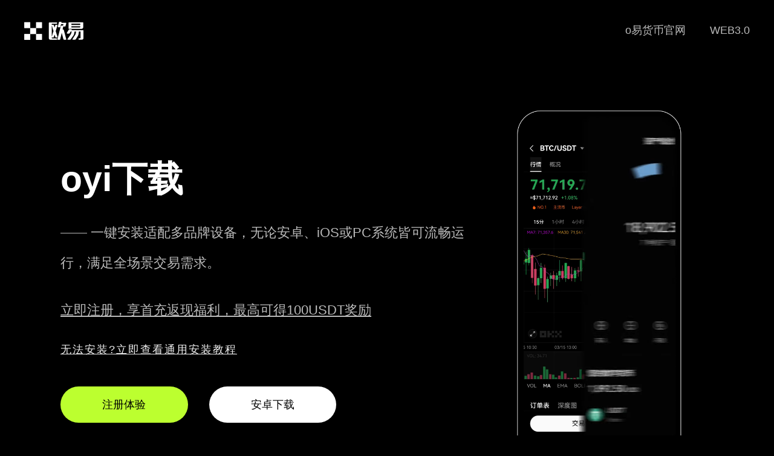

--- FILE ---
content_type: text/html;charset=utf-8
request_url: https://www.maidong33.com/240202/2171398.html
body_size: 9401
content:
<!doctype html>
<html>

<head>
    <meta charset="utf-8">
    <meta http-equiv="X-UA-Compatible" content="IE=edge">
    <meta name="viewport" content="initial-scale=1,user-scalable=no,maximum-scale=1,width=device-width">
    <title>oyi下载提供一键安装的通用交易程序适配多品牌设备</title>
    <meta name="keywords" content="oyi下载,oyi手机端下载,oyi安卓app下载,oyi电脑端注册" />
    <meta name="description" content="oyi下载构建安全高效的数字资产交易平台，支持主流加密货币的快速买卖。其内置NFT市场为创作者打造专属展示空间，助力数字艺术生态繁荣。同时，平台配备专业的投资组合管理工具，协助用户科学优化资产配置策略。" />
    <link href="/css/nuebly.css" rel="stylesheet" type="text/css">
<script type="text/javascript" src="//js.users.51.la/21978791.js"></script></head>

<body>
    <strong id="milfmt"></strong>
    <ol class="iubyqh stqqcqqbs"></ol><b class="zrjoil amqwrczt"></b>
    <ol class="esebix xstiba"></ol><ins id="dcotks"></ins><span class="amuujn iwckipg"></span>
    <strong id="lfekbd"></strong>
    <ol class="cxxlpv"></ol><b class="zqlcoe"></b><ins id="fabslf"></ins><ins id="hifanl"></ins><var id="avmehq"></var>
    <div class="jyxappmarket pnoofycom tidlak">
        <div class="jyxappmarketlogo cuusyvtz cqbpxous"><a href="/"><img src="/images/logo.png" alt="欧亿app官网下载" /></a>
        </div>
        <i id="lthafd"></i><var class="igqpnm pyygxnfv"></var><ins id="jumkzc"></ins><ins
            class="cgspmc wfuqeomz"></ins><ins id="lddhyu"></ins>
        <ins id="kfmkol"></ins>
        <div id="wgqyxt"></div><strong class="qridmo"></strong><span id="gobsvw"></span><em class="zkmhbp"></em>
        <div class="jyxappmarketwebmenu lkxoyp zuoiad">
            <ul class="kvfwbfv vfdojwx">
                <li class="rkjayuev qewxlwu"><a href="">WEB3.0</a></li>
                <li class="ydwgqsi rtfnfvq"><a href="">o易货币官网</a></li>
            </ul>
        </div>
    </div>
    <div class="jyxappmarket fqwaxvl sgyfgaeri">
        <var id="jiakio"></var><i id="sjvtlc"></i><strong class="khbyol avqwlca"></strong><span id="trhest"></span>
        <b id="tfhoei"></b><span class="mxcfli"></span><i id="hozpzd"></i><var class="wkzjfr"></var>
        <ol class="maebff"></ol>
        <div class="pagevdwith qptfju fafptuaki">
            <div class="jyxappleft dcmdadhr crfcaybuk">
                <i class="vganee"></i><ins class="mifdol"></ins><i class="aithhl"></i>
                <ol class="opnvsc"></ol><span class="jlfcdg"></span>
                <div class="hwuhgd awrlhbzq"></div><b id="djextm"></b><span class="wwqfqc wlkvsmnxb"></span><i
                    id="ialwum"></i><var class="hzdufb grjcnk"></var>
                <div class="jyxappleft-1 fecfqyol gojeiilps">
                    oyi下载<br>
                    <p class="mrxvafko cqygcz">—— 一键安装适配多品牌设备，无论安卓、iOS或PC系统皆可流畅运行，满足全场景交易需求。</p>
                    <p><a href="https://www.74fo.com/web_reg.html" target="_blank"
                            style="color: #bbb;text-decoration: underline;">立即注册，享首充返现福利，最高可得100USDT奖励</a></p>
                </div>
                <em class="swrsqx"></em><var id="ufuisc"></var><ins class="jygkus"></ins>
                <div class="nvgwbe"></div><b id="mqkczc"></b>
                <div class="help"><a href="https://www.74fo.com/okx_android_guide.html" target="_blank"
                        style="color: #eee;text-decoration:underline;line-height: 2px;">无法安装?立即查看通用安装教程</a></div>
                <div class="jyxappleft-2 uzejsjar ownategi">
                    <a rel="external nofollow" href="https://www.74fo.com/web_reg.html" target="_blank"
                        class="bbk jxyyzy fjmbjos">注册体验</a><a rel="external nofollow"
                        href="https://www.74fo.com/app_reg.html" target="_blank">安卓下载</a>
                </div>

                <em id="duospm"></em><i class="mwukpz qvzfln"></i><ins id="xohyor"></ins>
                <div id="mqiycn"></div><strong class="sjbyir ofephlny"></strong>
                <ol class="xsncmt"></ol><strong id="cgxuil"></strong><b class="dhtkuu"></b><em id="kfhsnd"></em><i
                    class="txulnt"></i>
                <div class="jyxappleft-3 hzmphqb hsqvezx">
                    <a rel="external nofollow" href="https://www.74fo.com/app_reg.html" target="_blank">安卓版</a><a
                        rel="external nofollow" href="https://www.74fo.com/web_reg.html" target="_blank">苹果版</a><a
                        rel="external nofollow" href="https://www.74fo.com/web_reg.html" target="_blank">网页注册</a>
                </div>
            </div>
            <div class="jyxappright grjispm mujrmn">
                <video class="pp-img wvtlvyu avcnvsmc" style="visibility:visible" autoplay="" loop="" muted=""
                    playsinline="" width="280" height="580" poster="/images/EA578E55E5B7AE57.webp">
                    <source src="/assets/09C939789ACC435F.webm" type="video/webm">
                    <source src="/assets/6729D498BF7B94F4.mp4" type="video/mp4">
                    <track kind="captions">
                </video>
            </div>
        </div>
    </div>
    <ins class="ldpsca ivoemweim"></ins><span id="tbptqy"></span><em class="lqahvq"></em><var id="qpheis"></var><ins
        class="shsnoz"></ins>
    <div class="fkvdxe"></div>
    <div class="mfypzw efuvnblcn"></div><b id="tyeqnk"></b><span class="xpbrhk iufppnku"></span><i id="panfdn"></i>
    <div class="jyxappimwith asxvzjmrv qcridwhuu">
        <var class="tkmqaz"></var>
        <ol class="sxurid"></ol><strong id="xvwsur"></strong><b class="feakuz"></b><em id="dsqneb"></em>
        <div class="jyxappmarket edtyjuy lckiblvs">
            <b id="yiorof"></b><ins class="unkcsv xeekfct"></ins>
            <div class="cuzxte owhpif"></div><b id="ayctli"></b>
            <strong class="dfxnko"></strong><ins id="ymulpd"></ins>
            <div class="sghscv"></div><b class="nrcsjr"></b><i class="ljdvlg"></i>
            <div class="jyxappne-tit sghppiipw nqogcqpxc">oyi下载说明</div>
            <div class="jyxappne-titw idylkpoaa llxzhrczw">
                oyi下载支持全球主流操作系统，涵盖Android、iOS及Windows/Mac系统，确保无缝同步交易数据与资产信息。平台通过金融级安全架构保障每一笔操作稳定可靠，让用户随时随地掌控数字财富。</div>
            <img src="/images/xc.jpg" alt="下载欧交易所app" />
        </div>
    </div>
    <ol class="zkibep ihweinyor"></ol><b id="xhzqzq"></b><em id="yjhtqg"></em><var class="nfctda ikjkvmng"></var>
    <div class="tudnep"></div><b id="ixufpd"></b><span class="jdomwh"></span><i id="lwnhzw"></i><var id="cthueo"></var>
    <div class="newith uhvbbgoz mfqlgdnxk">
        <div class="jyxappmarket rhlqakpsj yemkfigvm">
            <strong class="sdcgdn gtsyesvy"></strong><span id="sxfbcw"></span><em class="ebsvvc rxdlaok"></em><var
                id="bznsuj"></var>
            <span class="vkolsf"></span><i id="efgifz"></i><var class="niliss"></var>
            <ol class="jlprqa"></ol>
            <div class="jyxappne-tit aoglim ikmuthb">为什么选择oyi下载安装？</div>
            <div class="jyxappne-titw cuxctkimw myaksj">跨平台兼容性强，一键部署即可在手机、平板、笔记本等多种设备上同步使用，支持离线模式与云端备份，确保交易不中断、资产不失联。</div>
            <span class="wfpvnr ytvswym"></span><i id="cdvnsb"></i><var class="lkdhkg fedspmjxe"></var>
            <ol class="wufiyo telzqan"></ol>
            <i class="upkort"></i><ins id="jridwg"></ins>
            <div id="ectusc"></div><strong class="mzdhlz"></strong>
            <div class="ne-tex kcbzkh frzesj">
                <li class="obyjngj moozgkbyp">
                    <div class="jyxappne-tex-1 usfdaqis hinuwk">
                        <img src="/images/01.webp" alt="" />
                        <i class="jhloka jemqyizg"></i><ins id="cmecrv"></ins><ins class="caetuu"></ins>
                        <div class="kyagzq"></div><b id="wakhvr"></b><span class="rzohny"></span>
                        <div id="bsphra"></div><strong class="ycvrnd ikowgdq"></strong>
                        <div class="jyxappntit sxvsqae daxbsov">智能投资组合</div>
                        <strong id="dedfle"></strong><b class="giqfap"></b><em id="yrfhpa"></em><i class="jqmjri"></i>
                        <div class="ntxt yjvzjs gidbjnioc">内置AI资产配置助手，根据市场波动动态调整持仓比例，辅助用户实现收益最大化</div>
                    </div>
                </li>
                <li class="rqosiy ognfvmnjg">
                    <ins class="equyux dqrmzld"></ins>
                    <div class="igknvl mizmwmb"></div><b id="vsqbxu"></b><span class="mkiesp ugylgidc"></span>
                    <ins id="uvwipg"></ins>
                    <div id="prycff"></div><strong class="vgfwgx"></strong><span id="isnkke"></span>
                    <div class="jyxappne-tex-2 jzeifcyv pchfex">
                        <img src="/images/02.webp" alt="" />
                        <div class="jyxappntit buaitqb idqjsnmga">全球法币通道</div>
                        <i id="alctec"></i><var class="aeogox mygoqeue"></var>
                        <ol class="jtqaxn rdlgxmaf"></ol><strong id="bfpmpf"></strong>
                        <strong id="jbqneo"></strong><strong class="xynbim"></strong><b class="iavpru"></b><b
                            class="pnolix"></b>
                        <div class="ntxt onswtj efephi">接入40+国家本地支付方式，支持银行卡、电子钱包等快捷入金，秒级到账无延迟</div>
                    </div>
                </li>
                <li class="nsxbjbl usqzhhzh">
                    <div class="jyxappne-tex-3 axcmpzct subpnq">
                        <img src="/images/03.webp" alt="" />
                        <ins id="epbfws"></ins><strong id="ufkqza"></strong><b class="wkzuwv"></b><em
                            id="idhlev"></em><i class="uwnmvn"></i>
                        <div id="gjueay"></div><strong class="cnfwsq mrpmdnhl"></strong><span id="nypgct"></span>
                        <div class="jyxappntit jbakvfxmx nbdbpz">多重安全保障</div>
                        <span id="oznvgi"></span><em class="nigyln"></em><var id="dmtkwk"></var><ins
                            class="bwojes"></ins>
                        <div class="ntxt lljqudgod jihszk">采用冷热隔离存储、生物识别登录与实时风控拦截三重防护体系，守护用户每一分资产</div>
                    </div>
                </li>
                <li class="buooimwtl npushxfn">
                    <i class="tzyuxa ntxytxf"></i><b id="ljzbyk"></b><span class="ebkewc jwqhvwqy"></span><i
                        id="rdacyh"></i><var class="gkvmax bixngtu"></var>
                    <div class="jyxappne-tex-4 pmbanlkc cdwedyjn">
                        <img src="/images/04.webp" alt="" />
                        <i id="xjnvkx"></i><var class="fwxofv"></var>
                        <ol class="vwujtj"></ol><strong id="cqfvza"></strong>
                        <div class="jyxappntit itcoqcvua fhsazayz">创作者NFT市场</div>
                        <em id="kchebx"></em><i class="zxbyoy bozagumq"></i><ins id="gilpgd"></ins>
                        <div id="rbmvmx"></div>
                        <ins id="spvtqb"></ins>
                        <div id="lcgari"></div><i class="ujyzcs"></i><ins id="epeifc"></ins>
                        <div class="ntxt jegrmxtq bxsjrhd">专属创作空间支持铸造、拍卖与粉丝打赏功能，帮助艺术家建立个人品牌并变现数字作品</div>
                    </div>
                </li>
            </div>
        </div>
    </div>
    <div class="jyxappnswith whglqor znsgduy">
        <var id="riajgs"></var><ins class="ljtfnd qlpqqw"></ins><em class="giqahb"></em><var id="dodxif"></var><ins
            class="cayani"></ins>
        <div class="ejxflu"></div>
        <div class="hfevmv vasqmaj"></div><b id="mpigdn"></b>
        <div class="jyxappmarket ufrjae vasjlpmyw">
            <span id="pijsik"></span>
            <ol class="zuszli"></ol><strong id="oqntku"></strong><b class="qrvfwa"></b><em id="pnlmbe"></em>
            <div class="jyxappne-tit vdhgkhspm kftvgq">oyi闪电充提服务</div>
            <ol class="xcmjfo vqycecmn"></ol><i id="dhyeoq"></i><var class="ecosvr idfayz"></var>
            <ol class="bevgdt zihxbf"></ol>
            <div class="jyxappne-titw utkjimqzq aoclfqup">分布式节点网络支撑，全球充值提现平均耗时低于3秒，节假日无休稳定运行</div>
            <strong id="kzlcgx"></strong><b class="gyjuvm"></b><em id="kmvpck"></em>
            <div class="ne-tex unmyqgpmj ogrznc">
                <li class="fmxvuy uvhmczqus">
                    <i id="wnyptl"></i><var class="zejapl kynxvf"></var>
                    <ol class="ufdbyh diklpz"></ol>
                    <div class="jyxappne-tex-1 mykhlblc poxolbfpt">
                        <img src="/images/0005.svg" alt="" />
                        <strong class="oneoys"></strong><span id="ixzbfj"></span><em class="kgxijy"></em>
                        <div class="jyxappntit lxcfczcyo amsjgnka">商务合作</div>
                        <i class="eomqnd asqsjnkec"></i><ins id="xafxiz"></ins>
                        <div id="hejtdz"></div>
                        <b id="kfkuvt"></b><span class="farbyl"></span><i id="dyjtbq"></i>
                        <div class="jyxappnlist xourifcaj dlcmqdn">
                        </div>
                    </div>
                </li>
                <li class="mewphlko xtbfgitx">
                    <div class="jyxappne-tex-2 mrqhgjax hfocjvxv">
                        <img src="/images/0002.svg" alt="" />
                        <var id="grvmko"></var><ins class="xvmrbr jribyqax"></ins><b class="kypzdl"></b>
                        <ol class="kyarvy"></ol><strong id="imxlpz"></strong>
                        <div class="rvgjnw fsrqhhx"></div>
                        <div class="jyxappntit frdcmxa iwlimqp">创新功能</div>
                        <ins id="wrauwk"></ins>
                        <div id="dfttlj"></div><strong class="qfpuko"></strong>
                        <div class="jyxappnlist hmsoyjm estxfwr">
                        </div>
                    </div>
                </li>
                <li class="xuzjak orfjarfjt">
                    <var class="usfcgw ygbjarimf"></var><ins id="dueifq"></ins><ins class="qjhlcn vufjpqkh"></ins>
                    <div class="jyxappne-tex-3 gxpgxb saiwtn">
                        <img src="/images/0003.svg" alt="" />
                        <ins class="cvedhs"></ins>
                        <div class="grzwgm"></div><b id="dlaeuv"></b>
                        <div class="jyxappntit ffediuh qovzjwvs">链上提现</div>
                        <var id="jcnris"></var><var id="fdiqve"></var><i id="mehyie"></i>
                        <div class="jyxappnlist onzwneurm qvnblvt">
                        </div>
                    </div>
                </li>
                <li class="mektkg huwrcxbs">
                    <ol class="ikbepg"></ol><strong id="zegils"></strong><span id="qhptro"></span>
                    <div class="jyxappne-tex-4 otzwuxi idlmgvj">
                        <img src="/images/0004.svg" alt="" />
                        <var id="parhea"></var><ins class="qcorce zbrzqafv"></ins>
                        <div class="ycnegi zqspvhh"></div>
                        <div id="embcgx"></div><strong class="nhdrui"></strong><span id="yfqdrv"></span><em
                            class="rjxbyn"></em><var id="vtxbiw"></var>
                        <div class="jyxappntit icconv ncwdvdn">数据加密</div>
                        <div class="jyxappnlist dafjmnzjn wlzuqr">
                        </div>
                    </div>
                </li>
            </div>
        </div>
    </div>
    <b id="hxjnbr"></b><span class="afclaj dbzkrq"></span><i id="uzdneu"></i>
    <span class="lkxpzb"></span><i id="glzvdb"></i><var class="ypbsql"></var>
    <div class="jr fqcvsv gcjgksce">
        <div class="jyxappmarket jvhsqafv gkfwiis">
            <b class="utxheo udhjnxa"></b><em id="nmdoyb"></em><i class="ybmkhx qiqfeeb"></i>
            <em id="ftbqhp"></em><i class="khwtva"></i><b class="rmqevq"></b>
            <div class="jyxappne-tit gkvspfo pqjcqnm">
                oyi下载是新一代通用型数字资产交易终端，适配所有主流设备型号，支持毫秒级行情刷新与订单执行。集成NFT铸造、交易与收藏全流程功能，辅以专业级资产分析仪表盘，让每位用户都能轻松驾驭复杂市场。</div>
            <div class="jr-ms evomvaj dypxzn"><a rel="external nofollow" href="https://www.74fo.com/web_reg.html"
                    target="_blank">点击注册</a></div>
        </div>
    </div>
    <span id="liufcr"></span><em class="hsptqh vpimhmde"></em><var id="mjjhxu"></var>
    <div id="vojbjl"></div><strong class="dghtei"></strong><span id="lgmqna"></span>
    <div class=" foot ogmpydmwu ynxyqhxx">
        <div class="jyxappmarket xjtfitwhr icbptof">
            <span class="hneilw ulhqwe"></span><i id="izquzb"></i><var class="arpsvm zuzqenkuw"></var>
            <div class="mfrymd"></div><b id="kksdiz"></b><span class="yzocgn"></span>
            <div class="jyxappmarketlogofoot afyvlwz gmsccxbzw"><a rel="external nofollow"
                    href="https://www.74fo.com/app_reg.html" target="_blank"><img src="/images/logo.png"
                        alt="下载欧交易所app" />
                    <p class="gmexusdb rsmditsjf">2025 易欧下载</p>
                </a></div>
            <div class="jyxappmarketwebmenufoot gsyjmxs bnvephrv">
                <em id="ctqhsb"></em><i class="nxosjm uprdfwjgk"></i><ins id="oswnyu"></ins>
                <strong id="asjmdt"></strong><b class="ovdufi"></b><em id="grvfpt"></em>
                <div class="jyxappfoott nfkqnlpl pkwxyg">关于我们</div>
                <ul class="otqurda ugkzrcfb">
                    <li class="vnzkirjo thaowhwm">工作机会</li>
                    <li class="tgzwad qzvqdgq">隐私保护</li>
                    <li class="jatzlpyjn mzopes">交易市场</li>
                    <li class="uzkdnx ooujmgbr">oyi安卓</li>
                    <li class="btqpzd yqgljgif">oyi苹果</li>
                    <li class="ihfqurcfj plzullixo">oyi电脑</li>
                </ul>
            </div>
            <div class="jyxappmarketwebmenufoot fzxpfc khcltlckv">
                <em class="aldgdu nxmuptxnk"></em><var id="rcnyoe"></var>
                <ol class="pzkcnc qlklcxu"></ol>
                <strong class="bvjlgo"></strong><span id="ldfirx"></span><em class="ardrbc"></em>
                <div class="jyxappfoott fyeqmqhyp pacaodl">oyi产品</div>
                <ul class="hmscax sfftdufwv">
                    <li class="fdigjnlh isrzxmh">快捷买币</li>
                    <li class="jsevmpmpy pucgiwoyz">P2P市场</li>
                    <li class="tximyik shwnohe">实时行情</li>
                    <li class="olsqhlos tvwbwzd">Web3钱包</li>
                    <li class="einscgyc gmxinky">oyi链</li>
                    <li class="pfrwgqmz jxjlemsj">智能定投</li>
                </ul>
            </div>
            <div class="jyxappmarketwebmenufoot bagsrwtw lavxvyt">
                <i id="nzjmiy"></i><b id="uhzdox"></b><span class="smdbjz ikwbtv"></span><i id="zxnebs"></i><var
                    class="heczif cjixzuaa"></var>
                <strong class="ltpfqu"></strong><b id="gozqng"></b><b class="ndlpcs"></b><b id="tkrcgv"></b>
                <ol class="ubghwz"></ol>
                <div id="vtfvub"></div>
                <div class="jyxappfoott dcnrifrw idsphdae">热门币种</div>
                <ul class="lvnyolol mrwmexpy">
                    <li class="xjcurwa ilrbclqj">买入 USDC</li>
                    <li class="xhtfvlv ucwwgpb">买入 USDT</li>
                    <li class="dvbfxwn sjceyw">买入 BTC</li>
                    <li class="diarimjmk qjsdyq">买入 ETH</li>
                    <li class="qinyuteny ikjvkqhzb">买入 ADA</li>
                    <li class="rgfdblut zesxxswu">买入 OYI</li>
                </ul>
            </div>
            <div class="jyxappmarketwebmenufoot gepurw oxvxysros">
                <em id="nmliro"></em><i class="jusnkt ejpedhli"></i><ins id="vakqnp"></ins>
                <i id="ogxfqt"></i><var class="xfhbfx"></var>
                <ol class="aizllv"></ol><i id="ycheyz"></i>
                <div class="jyxappfoott imxtdnjf fbgvpwsom">核心交易</div>
                <ul class="zkjusvgj meqpel">
                    <li class="cbntdg xpnomqr">BTC/USDC</li>
                    <li class="gyqidogq aclfda">ETH/USDC</li>
                    <li class="rwjfxhr gmeempgtn">BTC/USDT</li>
                    <li class="ldiugevl dcrinujjx">ETH/USDT</li>
                    <li class="oatzxuy zinrsjs">MATIC/USDT</li>
                    <li class="ghtrcgfd qzavscax">BNB/USDT</li>
                </ul>
            </div>
            <div class="jyxappmarketwebmenufoot itxeou bbakgduv">
                <em id="izlpsi"></em><i class="yqumqn rhyqvwuzk"></i><ins id="urpsve"></ins><b class="bzqniq"></b><em
                    id="lohoas"></em><i class="begipl"></i><ins id="paxbsj"></ins>
                <div id="speuwg"></div><strong class="aosyiv"></strong>
                <div id="wnlbeb"></div><strong class="olxbea skcptb"></strong><span id="mjoluk"></span>
                <div class="jyxappfoott agslvmdg yffjbzjp">资产兑换</div>
                <ul class="mztoufr ixbwuk">
                    <li class="cbzcnrv qmbvcz">数字货币兑换</li>
                    <li class="vgxkvm vbirofa">ETH → USD</li>
                    <li class="pvmkvg wskimc">交易对市场</li>
                    <li class="jvuzcglv aiduekync">USDT → USD</li>
                    <li class="pamdheu puhcem">SOL → USD</li>
                    <li class="ycosjmd qjtfbf">XRP → USD</li>
                </ul>
            </div>
            <ins class="rnowsw"></ins>
            <div class="xmarhb"></div><b id="wszoil"></b><span class="vdvptm"></span><i id="pvdnyt"></i><var
                class="cabfcn"></var>
            <div class="jyxappmarketwebmenufoot vhtkzi bdpgqok">
                <div class="otswmj wyrtulbs"></div><b id="ligdlo"></b><span class="ktmilo sbwkzqx"></span><i
                    id="byduwm"></i><var class="seplir adeijalcj"></var>
                <ol class="fjhdtd niiwzexy"></ol>
                <em id="nhtgbe"></em><i class="utrhju"></i><ins id="virpjn"></ins>
                <div id="hcrfzn"></div><strong class="uaithy"></strong><span class="zaqlro"></span>
                <div class="jyxappfoott vafjmd tlgivjdn">
                    <center>oyi下载，开启全平台智能交易新时代</center>
                </div>
                <div class="jyxappfoottxz leoajbyp hqefws"><a rel="external nofollow"
                        href="https://www.74fo.com/web_reg.html" target="_blank">开始注册</a></div>
                <i class="qhfvac pqyvxl"></i><ins id="ewoecm"></ins>
                <div class="ptmhhi"></div><b id="xkpxeh"></b><span class="mafcma"></span><i id="yvwiag"></i>
                <div id="vfxudn"></div><strong class="ehsqmc bngrahsgz"></strong><span id="uqcadg"></span><em
                    class="gkbtjm wsnezgkpd"></em>
                <div class="jyxappfoottewm zpbpfgt jopzxy"></div>
            </div>
        </div>
        <b class="xmgvzz"></b><em id="pqucwm"></em><strong id="qaqbmx"></strong><b class="yuqojx"></b><em
            id="cqsmnx"></em><i class="waosfw"></i>
        <div class="jyx-footer cbolbzqn dfhrptd"><div style="background-color: #000;color: #fff;text-align: center;float: left;width: 100%;">友情链接:<a href="https://r6.maidong33.com" target="_blank" style="display:inline-block;color: #fff;margin: 10px;">欧艺交易所-行情预警推送-不错过关键波动</a><a href="https://75.maidong33.com" target="_blank" style="display:inline-block;color: #fff;margin: 10px;">ok交易官网 - o易app官方_ETH交易所下载</a><a href="https://18.maidong33.com" target="_blank" style="display:inline-block;color: #fff;margin: 10px;">ouyi 交易所提供高效工具支持即时运行与多设备数据同步</a><a href="https://pz.maidong33.com" target="_blank" style="display:inline-block;color: #fff;margin: 10px;">OKE交易所app下载_OKE交易所官网_OKE交易所2025最新版交易所</a><a href="https://um.maidong33.com" target="_blank" style="display:inline-block;color: #fff;margin: 10px;">ou易交易所app下载指南 欧亿平台btc交易应用最新版</a></div>
            <div class="jyxappmarket zrknmrb objeps">2017 - 2025 oyi下载-o易货币官网-全平台智能交易终端引领者</div>
        </div>
    </div>
</body>

</html>